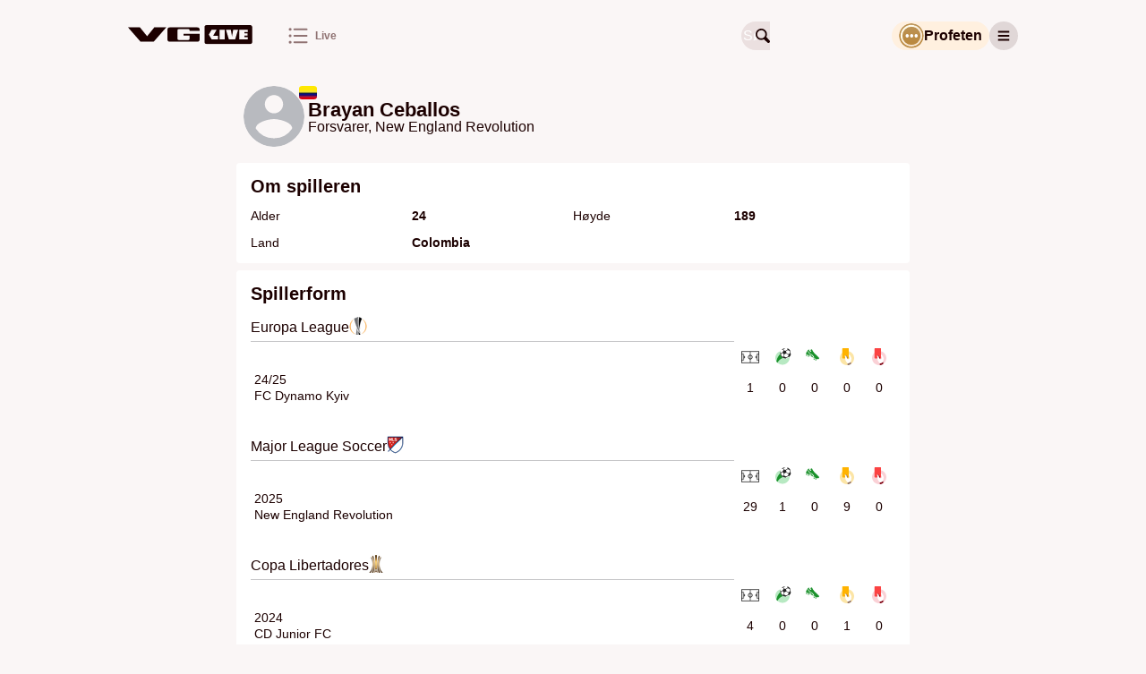

--- FILE ---
content_type: text/css
request_url: https://vglive.vg.no/dist/vg/static/css/index.5cf8e908.css
body_size: 10983
content:
.sch-datacontroller-wrapper{width:100%;font-size:var(--font-size-s);background-color:var(--color-grouped-background-primary)}.sch-datacontroller-wrapper a{white-space:nowrap;text-decoration:underline}.sch-datacontroller-wrapper>*{padding:var(--space-s)var(--space-m)}.sch-datacontroller-wrapper svg{height:calc(var(--font-size-s) - 1px);padding-right:var(--space-s)}.sch-datacontroller-wrapper svg rect{fill:var(--color-grouped-background-primary)}.sch-datacontroller-wrapper svg path{fill:var(--color-fill-primary)}.sch-datacontroller-wrapper .sch-datacontroller--optional-mobile{display:none}@media (min-width:768px){.sch-datacontroller-wrapper .sch-datacontroller--optional-mobile{display:initial}}.web-error-message{padding:calc(var(--space-xl)*3)var(--space-xl);flex-direction:column;align-items:center;display:flex}.web-error-message .web-error-message-text{font-size:var(--font-size-xl);text-align:center;line-height:1.3}.web-error-message .web-error-message-button{height:36px;margin-top:var(--space-l);padding:var(--space-s)var(--space-l);color:var(--color-black);background-color:var(--color-green);align-self:center;align-items:center;display:flex}.web-error-message .web-error-message-icon{width:60px;padding-top:var(--space-m)}.page-loader{z-index:var(--z-index-l);padding-top:calc(var(--space-xl)*2);justify-content:center;align-items:center;display:flex;position:relative}.loader{--loader-size:50px;--loader-border-size:3px;box-sizing:border-box;width:var(--loader-size);height:var(--loader-size);border:var(--loader-border-size)solid var(--color-grouped-background-secondary);border-radius:50%;animation:1s linear infinite rotation;display:inline-block;position:relative}.loader:after{box-sizing:border-box;width:calc(var(--loader-size) + var(--space-s));height:calc(var(--loader-size) + var(--space-s));border:var(--loader-border-size)solid #0000;border-bottom-color:var(--color-fill-primary);content:"";border-radius:50%;position:absolute;top:50%;left:50%;transform:translate(-50%,-50%)}@keyframes rotation{0%{transform:rotate(0)}to{transform:rotate(360deg)}}.advertory-vg-netboard-wrapper__front{justify-content:center;width:auto;display:flex}@media screen and (min-width:720px){.advertory-vg-netboard-wrapper__front{max-width:none}}.advertory-vg-netboard-wrapper__front:first-child{margin-bottom:0}.advertory-vg-netboard-wrapper__front .advertory-vg-netboard__front{text-align:center;clear:both;transform-origin:0 0;font-size:0;display:table;position:relative}.advertory-vg-netboard-wrapper__front .advertory-vg-netboard__front:before{font-size:var(--font-size-xs,12px);text-transform:none;visibility:hidden;justify-content:center;font-family:Inter,Helvetica Neue,Helvetica,Arial,sans-serif;font-weight:400;line-height:15px;display:flex;content:"annonse"!important;color:var(--label-secondary)!important}.advertory-vg-netboard-wrapper__front .advertory-vg-netboard__front>div[id*=utif]{z-index:0;max-width:100%;margin:auto;position:relative;overflow:hidden;width:auto!important;height:auto!important;display:block!important}.advertory-vg-netboard-wrapper__front .advertory-vg-netboard__front>div[id*=utif] iframe{max-width:100%}.advertory-vg-netboard-wrapper__front .advertory-vg-netboard__front>div[role=button]{z-index:10;background-color:#ffffff73;border-bottom-right-radius:50%;position:absolute;width:26px!important;height:26px!important;top:15px!important}@media screen and (min-width:768px){.advertory-vg-netboard-wrapper__front .advertory-vg-netboard__front{margin:0 auto;display:block}}.advertory-vg-netboard-wrapper{padding:calc(3*var(--space-xs,8px) - 15px)0 calc(5*var(--space-xs,8px));background-color:var(--background-secondary,#f6f6f6);margin-top:0;margin-right:-145px;width:100vw!important;margin-left:calc(50% - 50vw)!important;margin-bottom:var(--space-l,24px)!important}.advertory-vg-netboard-wrapper .advertory-vg-netboard{margin-top:0;margin-left:auto;margin-right:auto;margin-bottom:0!important}.advertory-vg-netboard-wrapper .advertory-vg-netboard:before{font-size:var(--font-size-xs,12px);text-transform:none;visibility:hidden;justify-content:center;font-family:Inter,Helvetica Neue,Helvetica,Arial,sans-serif;font-weight:400;line-height:15px;display:flex;content:"annonse"!important;color:var(--label-secondary)!important;justify-content:center!important}.advertory-vg-netboard-wrapper .advertory-vg-netboard>div[id*=utif]{background-color:var(--background-secondary,#f6f6f6)}@media screen and (min-width:768px){.advertory-vg-netboard-wrapper .advertory-vg-netboard{margin:0 auto 24px;display:block;width:580px!important}}.advertory-vg-netboard-wrapper__article{padding-top:var(--space-m,16px);margin-bottom:var(--advert-margin-bottom,var(--space-l,24px));clear:both;justify-content:center;align-items:center;display:flex}.advertory-vg-netboard-wrapper__article .advertory-vg-netboard__article{min-height:250px;position:relative}.advertory-vg-netboard-wrapper__article .advertory-vg-netboard__article:before{content:"annonse";color:var(--label-secondary);font-size:var(--font-size-xs,12px);letter-spacing:1px;font-family:Inter,Helvetica Neue,Helvetica,Arial,sans-serif;line-height:var(--space-m);text-align:center;visibility:hidden;display:block;position:absolute;bottom:100%;left:0;right:0}.article-body .advertory-vg-netboard-wrapper__article .advertory-vg-netboard__article:before{content:"artikkelen fortsetter under annonsen"}@media screen and (min-width:768px){.advertory-vg-netboard-wrapper__article .advertory-vg-netboard__article{min-height:400px}}.advertory-vg-netboard__full-width-ad div[id^=div_utif],.advertory-vg-netboard__full-width-ad iframe{width:100vw!important}.advertory-vg-topboard-wrapper__front{display:none}@media screen and (min-width:1010px){.advertory-vg-topboard-wrapper__front{width:100%;min-height:165px;display:flex}}.advertory-vg-topboard-wrapper__front .advertory-vg-topboard__front{text-align:center;box-sizing:content-box;transform-origin:0 0;margin:0 15px;font-size:0;position:relative;overflow:hidden;width:100%!important;min-height:150px!important}.advertory-vg-topboard-wrapper__front .advertory-vg-topboard__front>div[id*=utif]{z-index:0;max-width:100%;margin:auto;position:relative;width:auto!important;height:auto!important;display:block!important}.advertory-vg-topboard-wrapper__front .advertory-vg-topboard__front>div[role=button]{z-index:1000;cursor:pointer;background-color:#ffffffbf;border-bottom-right-radius:13px;width:26px;height:26px;position:absolute;top:15px!important}.advertory-vg-topboard-wrapper__front .advertory-vg-topboard__front:before{font-size:var(--font-size-xs,12px);text-transform:none;visibility:hidden;justify-content:center;font-family:Inter,Helvetica Neue,Helvetica,Arial,sans-serif;font-weight:400;line-height:15px;display:flex;content:"annonse"!important;color:var(--label-secondary)!important}.advertory-vg-topboard-wrapper__front .advertory-vg-topboard__front.advertory-with-horseshoe{margin:0!important}.advertory-vg-topboard-wrapper__article{clear:both;padding-top:var(--space-m);justify-content:center;align-items:center;display:none;overflow:hidden}@media screen and (min-width:1010px){.advertory-vg-topboard-wrapper__article{grid-area:topboard;display:flex}}.advertory-vg-topboard-wrapper__article .advertory-vg-topboard__article{min-height:150px;position:relative}.advertory-vg-topboard-wrapper__article .advertory-vg-topboard__article:before{content:"annonse";color:var(--label-secondary);font-size:var(--font-size-xs,12px);letter-spacing:1px;font-family:Inter,Helvetica Neue,Helvetica,Arial,sans-serif;line-height:var(--space-m);text-align:center;visibility:hidden;display:block;position:absolute;bottom:100%;left:0;right:0}.advertory-vg-skyscraperleft_1-wrapper__front{height:100%;display:none}@media screen and (min-width:1010px){.advertory-vg-skyscraperleft_1-wrapper__front{display:block}}.advertory-vg-skyscraperleft_1-wrapper__front .advertory-vg-skyscraperleft_1__front{min-width:160px;height:-webkit-fit-content;height:-moz-fit-content;height:fit-content;min-height:700px;position:sticky;top:56px}.advertory-vg-skyscraperleft_1-wrapper__front .advertory-vg-skyscraperleft_1__front:before{font-size:var(--font-size-xs,12px);text-transform:none;visibility:hidden;justify-content:center;font-family:Inter,Helvetica Neue,Helvetica,Arial,sans-serif;font-weight:400;line-height:15px;display:flex;content:"annonse"!important;color:var(--label-secondary)!important}.advertory-vg-skyscraperleft_1-wrapper__front .advertory-vg-skyscraperleft_1__front>div[role=button]{top:15px!important}.advertory-vg-skyscraperright_1-wrapper__front{height:100%;display:none}@media screen and (min-width:1010px){.advertory-vg-skyscraperright_1-wrapper__front{display:block}}.advertory-vg-skyscraperright_1-wrapper__front .advertory-vg-skyscraperright_1__front{min-width:160px;height:-webkit-fit-content;height:-moz-fit-content;height:fit-content;min-height:700px;position:sticky;top:56px}.advertory-vg-skyscraperright_1-wrapper__front .advertory-vg-skyscraperright_1__front>div[role=button]{top:15px!important}.advertory-vg-skyscraperright_1-wrapper__front .advertory-vg-skyscraperright_1__front:before{font-size:var(--font-size-xs,12px);text-transform:none;visibility:hidden;justify-content:center;font-family:Inter,Helvetica Neue,Helvetica,Arial,sans-serif;font-weight:400;line-height:15px;display:flex;content:"annonse"!important;color:var(--label-secondary)!important}.advertory-vg-skyscraperleft_1-wrapper__article{display:none}@media screen and (min-width:1010px){.advertory-vg-skyscraperleft_1-wrapper__article{grid-area:skyscraper-l;display:block}}.advertory-vg-skyscraperleft_1-wrapper__article .advertory-vg-skyscraperleft_1__article{top:calc(var(--header-height) + var(--space-m));float:right;width:-webkit-max-content;width:max-content;min-width:180px;position:sticky}.advertory-vg-skyscraperleft_1-wrapper__article .advertory-vg-skyscraperleft_1__article:before{content:"annonse";color:var(--label-secondary);font-size:var(--font-size-xs,12px);letter-spacing:1px;font-family:Inter,Helvetica Neue,Helvetica,Arial,sans-serif;line-height:var(--space-m);text-align:center;visibility:hidden;display:block;position:absolute;bottom:100%;left:0;right:0}.advertory-vg-skyscraperright_1-wrapper__article{display:none}@media screen and (min-width:1010px){.advertory-vg-skyscraperright_1-wrapper__article{grid-area:skyscraper-r;display:block}}.advertory-vg-skyscraperright_1-wrapper__article .advertory-vg-skyscraperright_1__article{top:calc(var(--header-height) + var(--space-m));float:left;width:-webkit-max-content;width:max-content;min-width:180px;position:sticky}.advertory-vg-skyscraperright_1-wrapper__article .advertory-vg-skyscraperright_1__article:before{content:"annonse";color:var(--label-secondary);font-size:var(--font-size-xs,12px);letter-spacing:1px;font-family:Inter,Helvetica Neue,Helvetica,Arial,sans-serif;line-height:var(--space-m);text-align:center;visibility:hidden;text-align:left;display:block;position:absolute;bottom:100%;left:0;right:0}.advertory-wallpaper-background{z-index:-1;display:none;top:72px}@media screen and (min-width:1010px){.advertory-wallpaper-background{display:block}}.advertory-vg-wallpaper__front>div[role=button]{display:none!important}.advertory-vg-wallpaper-wrapper__article{width:1px;height:1px;position:fixed;top:0;left:0}.advertory-vg-brandboard__front{position:relative}.advertory-vg-brandboard__front>div[role=button]{top:15px!important}.advertory-vg-brandboard__front:before{font-size:var(--font-size-xs,12px);text-transform:none;visibility:hidden;justify-content:center;font-family:Inter,Helvetica Neue,Helvetica,Arial,sans-serif;font-weight:400;line-height:15px;display:flex;content:"annonse"!important;color:var(--label-secondary)!important}.advertory-vg-finn-blink-wrapper__front{grid-column:span 30;width:100%;max-width:none;margin-inline-start:auto;margin-inline-end:auto}.advertory-vg-finn-blink-wrapper__front .advertory-vg-finn-blink__front{justify-content:center;width:100%;min-width:100%;height:500px;display:flex}@media screen and (max-width:720px){.advertory-vg-finn-blink-wrapper__front .advertory-vg-finn-blink__front{width:100%;height:300px}}.advertory-vg-finn-blink-wrapper__front-small{grid-column:span 30;width:100%;max-width:none;margin-inline-start:auto;margin-inline-end:auto}.advertory-vg-finn-blink-wrapper__front-small .advertory-vg-finn-blink__front-small{justify-content:center;width:100%;min-width:100%;height:500px;display:flex}@media screen and (max-width:720px){.advertory-vg-finn-blink-wrapper__front-small .advertory-vg-finn-blink__front-small{width:100%;height:300px}}.advertory-vg-finn-blink-wrapper__section{grid-column:span 30;width:100%;max-width:none;margin-inline-start:auto;margin-inline-end:auto}.advertory-vg-finn-blink-wrapper__section .advertory-vg-finn-blink__section{justify-content:center;width:100%;min-width:100%;height:500px;display:flex}@media screen and (max-width:720px){.advertory-vg-finn-blink-wrapper__section .advertory-vg-finn-blink__section{width:100%;height:300px}}.advertory-vg-finn-blink-wrapper__article{grid-column:span 30;width:100%;max-width:none;margin-inline-start:auto;margin-inline-end:auto}.advertory-vg-finn-blink-wrapper__article .advertory-vg-finn-blink__article{justify-content:center;width:100%;min-width:100%;height:500px;display:flex}@media screen and (max-width:720px){.advertory-vg-finn-blink-wrapper__article .advertory-vg-finn-blink__article{width:100%;height:300px}}.advertory-fullscreen-scroll-wrapper.in-screen:before,.advertory-fullscreen-scroll-wrapper.in-screen:after{content:"";color:var(--label-secondary);letter-spacing:1px;justify-content:center;align-items:flex-end;font-size:12px;line-height:16px;display:flex}@media print{[class*=advertory]{display:none!important}}.ad-loaded{isolation:isolate}.ad-loaded:before{visibility:visible!important}.disable-cogwheel div[role=button]{display:none!important}.advertory-common-netboard-wrapper{--ad-height:250px;min-height:calc(var(--ad-height) + var(--advert-label-height))}.advertory-vg-ad-native-fishfinger .ad-logo{height:34px}.advertory-vg-native-ad-wrapper__other{z-index:1;position:relative}.advertory-vg-ad-native-sponsorstripe{visibility:hidden;opacity:0;transition:opacity .15s ease-in-out,visibility .15s ease-in-out}.advertory-vg-ad-native-sponsorstripe.ad-sponsorstripe-reveal{visibility:visible;opacity:1;position:fixed}@media (min-width:768px){.advertory-vg-topboard-wrapper{min-height:calc(150px + var(--advert-label-height));justify-content:center;display:flex}.advertory-vg-topboard-wrapper .advertory-vg-topboard.ad-loaded:before{width:100%;height:var(--advert-label-height);color:var(--color-label-primary);font-weight:400;font-size:var(--font-size-s);line-height:var(--advert-label-height);content:"annonse";justify-content:center;display:flex}.advertory-vg-topboard-wrapper .advertory-vg-topboard.ad-loaded>div[role=button]{top:var(--advert-label-height)!important}.advertory-vg-skyscraperleft_1-wrapper{--skyscraper-width:180px;top:0;left:calc(50% - (505px + var(--skyscraper-width)));position:fixed}.advertory-vg-skyscraperleft_1-wrapper .advertory-vg-skyscraperleft_1.ad-loaded:before{width:100%;height:var(--advert-label-height);color:var(--color-label-primary);font-weight:400;font-size:var(--font-size-s);line-height:var(--advert-label-height);content:"annonse";justify-content:center;display:flex}.advertory-vg-skyscraperleft_1-wrapper .advertory-vg-skyscraperleft_1.ad-loaded>div[role=button]{top:var(--advert-label-height)!important}.advertory-vg-skyscraperright_1-wrapper{--skyscraper-width:180px;top:0;right:calc(50% - (505px + var(--skyscraper-width)));position:fixed;overflow:visible}.advertory-vg-skyscraperright_1-wrapper .advertory-vg-skyscraperright_1.ad-loaded:before{width:100%;height:var(--advert-label-height);color:var(--color-label-primary);font-weight:400;font-size:var(--font-size-s);line-height:var(--advert-label-height);content:"annonse";justify-content:center;display:flex}.advertory-vg-skyscraperright_1-wrapper .advertory-vg-skyscraperright_1.ad-loaded>div[role=button]{top:var(--advert-label-height)!important}.advertory-vg-wallpaper-wrapper{height:0}.advertory-wallpaper-background{z-index:var(--z-negative-index-m);top:var(--advert-label-height)!important}}.footer{padding:var(--space-m);text-align:center;flex-direction:column;display:flex}@media (min-width:768px){.footer{flex-direction:row;margin:0}}.footer .footer-content-bolded{font-weight:var(--font-weight-l)}.footer .footer-column{margin:var(--space-m)0;flex-direction:column;justify-content:space-between;display:flex}@media (min-width:768px){.footer .footer-column{margin:0}}.footer .footer-column:not(:first-of-type){padding-top:var(--space-m);border-top:1px solid var(--color-grouped-background-primary)}@media (min-width:768px){.footer .footer-column:not(:first-of-type){border-top:none;padding-top:0}}.footer .footer-column .footer-info{line-height:1.7}@media (min-width:768px){.footer .footer-column .footer-info{width:350px;font-size:var(--font-size-s);text-align:left;margin-right:100px}}.footer .footer-column .footer-info .footer-privacy-text{margin:var(--space-m)0}.footer .footer-column .footer-info .footer-privacy-link,.footer .footer-column .footer-info .footer-cookie-link{color:var(--color-label-primary);font-weight:var(--font-weight-l);font-size:inherit;justify-content:center;margin:0 auto;display:flex}.footer .footer-column .footer-staff{flex-direction:column;line-height:1.7;display:flex}@media (min-width:768px){.footer .footer-column .footer-staff{flex-wrap:wrap}}@media (min-width:1010px){.footer .footer-column .footer-staff{flex-direction:row}}.footer .footer-column .footer-staff .footer-staff-row{width:100%;margin-bottom:var(--space-xs)}@media (min-width:768px){.footer .footer-column .footer-staff .footer-staff-row{text-align:left}}@media (min-width:1010px){.footer .footer-column .footer-staff .footer-staff-row{margin-left:var(--space-s)}}.footer .footer-column .footer-copyright{margin-top:var(--space-s)}@media (min-width:768px){.footer .footer-column .footer-copyright{text-align:left}}@media (min-width:1010px){.footer .footer-column .footer-copyright{margin-left:var(--space-s)}}.footer{background-color:var(--color-grouped-background-secondary)}.search-box{--search-box-size:32px;--loupe-icon-size:var(--font-size-l);width:100%;max-width:168px;height:var(--search-box-size);border-radius:var(--border-radius-xxxl);margin-left:auto;position:relative;overflow:hidden;container:search-box/inline-size}.search-box__input{width:var(--search-box-size);height:100%;color:var(--color-label-primary);background-color:var(--color-grouped-background-tertiary);border:none}@container search-box (width>90px){.search-box__input{width:100%;padding:var(--space-s)10px var(--space-s)calc(var(--loupe-icon-size) + var(--space-l))}}.search-box__input::placeholder{color:var(--color-grouped-background-secondary);font-size:var(--font-size-l)}@container search-box (width>90px){.search-box__input::placeholder{color:var(--color-label-secondary)}}.search-box__loupe-icon{top:calc(var(--search-box-size)/2 - var(--loupe-icon-size)/2);left:calc(var(--search-box-size)/2);width:var(--loupe-icon-size);height:var(--loupe-icon-size);color:var(--color-label-primary);position:absolute}.section-menu{justify-content:end;display:flex}.section-menu .section-menu-item{height:calc(var(--font-size-l)*2);padding:0 calc(var(--space-s) + 1px);border-radius:calc(var(--border-radius-xxl)*2);color:var(--color-label-primary);font-weight:var(--font-weight-l);font-size:var(--font-size-m);background:var(--color-fill-quaternary);-webkit-user-select:none;user-select:none;align-items:center;display:flex}.section-menu .section-menu-item.section-menu-item--fixed{bottom:var(--space-m);left:var(--space-m);z-index:var(--z-index-l);padding:var(--space-s)calc(var(--space-l)/2);background:var(--color-grouped-background-tertiary);box-shadow:var(--shadow-extra-high);flex-direction:column;justify-content:center;position:fixed}.section-menu .section-menu-item.section-menu-item--fixed .section-menu-title{margin-top:var(--space-xxs);font-size:var(--font-size-s);display:inline}.section-menu .section-menu-item.section-menu-item--hidden{display:none}.section-menu .section-menu-item .section-menu-icon{height:var(--font-size-l)}.section-menu .section-menu-item .section-menu-title{display:none}.section-menu .section-menu-item.section-menu-item--active{color:var(--color-grouped-background-tertiary);background:var(--color-fill-primary)}.section-menu .section-menu-item.section-menu-item--active.section-menu-item--fixed{color:var(--color-label-primary);background:var(--color-grouped-background-tertiary)}.section-menu .section-menu-item.section-menu-item--active .section-menu-title{font-weight:var(--font-weight-l)}@media (min-width:425px){.section-menu .section-menu-item:not(.section-menu-item--fixed) .section-menu-icon{height:var(--font-size-s)}.section-menu .section-menu-item:not(.section-menu-item--fixed) .section-menu-title{margin-left:var(--space-s);display:inline}}@media (min-width:768px){.section-menu{justify-content:flex-start;margin:0}.section-menu .section-menu-item{margin-right:0;margin-left:var(--space-xxl);color:var(--color-label-secondary);font-size:var(--font-size-s);background:0 0;padding:0}.section-menu .section-menu-item.section-menu-item--active{color:var(--color-fill-primary);background:0 0;transition:all .15s ease-in}.section-menu .section-menu-item.section-menu-item--hidden{display:flex}.section-menu .section-menu-item.section-menu-item--fixed{box-shadow:none;background:0 0;flex-direction:row;padding:0;display:flex;position:static}.section-menu .section-menu-item.section-menu-item--fixed.section-menu-item--active{background:0 0}.section-menu .section-menu-item.section-menu-item--fixed .section-menu-title{margin:0 0 0 var(--space-s)}.section-menu .section-menu-item:not(.section-menu-item--fixed) .section-menu-icon,.section-menu .section-menu-item .section-menu-icon{height:var(--font-size-xxl)}.section-menu .section-menu-item .section-menu-title:after{height:0;font-weight:var(--font-weight-l);visibility:hidden;content:attr(title);-webkit-user-select:none;user-select:none;pointer-events:none;display:block;overflow:hidden}}@media speech and (min-width:768px){.section-menu .section-menu-item .section-menu-title:after{display:none}}.autologin-popup{--color-link:#061a57;--color-privacy-disclaimer:#f5f7fe;top:var(--header-height);z-index:var(--z-index-xl);gap:var(--space-m);border-radius:var(--border-radius-xxxl);color:#000;background-color:#fff;flex-direction:column;margin:0 12px;padding:20px;display:flex;position:absolute;right:0;box-shadow:0 4px 12px #71758673}@media (min-width:768px){.autologin-popup{max-width:480px;margin:0}}.autologin-popup .autologin-popup__title{margin-bottom:var(--space-xs);font-size:var(--font-size-xl)}.autologin-popup .autologin-popup__content{gap:var(--space-m);flex-direction:column;justify-content:space-between;display:flex}@media (min-width:768px){.autologin-popup .autologin-popup__content{flex-direction:row}}.autologin-popup .autologin-popup__content .autologin-popup__content__dismiss-button{min-height:40px;padding:0 var(--space-m);color:#fff;font-weight:var(--font-weight-xl);background-color:var(--color-link);border-radius:24px}.autologin-popup .autologin-popup__content .autologin-popup__content__info{gap:var(--space-s);justify-content:flex-start;align-items:center;display:flex}@media (min-width:768px){.autologin-popup .autologin-popup__content .autologin-popup__content__info{flex-direction:row-reverse}.autologin-popup .autologin-popup__content .autologin-popup__content__info .autologin-popup__content__info__user{text-align:end}}.autologin-popup .autologin-popup__content .autologin-popup__content__info .autologin-popup__content__info__user{gap:var(--space-xs);font-size:var(--font-size-s);flex-direction:column;display:flex}.autologin-popup .autologin-popup__content .autologin-popup__content__info .autologin-popup__content__info__user .autologin-popup__content__info__user__logout{color:var(--color-link);font-size:var(--font-size-s);cursor:pointer;text-decoration:underline}.autologin-popup .autologin-popup__content .autologin-popup__content__info .autologin-popup__content__info__schibsted-logo{width:40px;height:40px}.autologin-popup .autologin-popup__privacy-disclaimer{gap:var(--space-s);padding:var(--space-m);border-radius:var(--border-radius-xl);font-size:var(--font-size-m);background-color:var(--color-privacy-disclaimer);flex-direction:column;display:flex}.autologin-popup .autologin-popup__privacy-disclaimer a{color:var(--color-link);text-decoration:underline}.autologin-popup .autologin-popup__privacy-disclaimer .autologin-popup__privacy-disclaimer__images{gap:var(--space-m);align-items:center;display:flex}.autologin-popup .autologin-popup__privacy-disclaimer .autologin-popup__privacy-disclaimer__images img{width:94px;height:100%}.autologin-popup .autologin-popup__privacy-disclaimer .autologin-popup__privacy-disclaimer__links{gap:var(--space-s);margin-top:var(--space-xs);display:flex}.user-login-button{margin-right:var(--space-s);white-space:nowrap}.toggle-user-menu-button{width:calc(var(--font-size-l)*2);height:calc(var(--font-size-l)*2);border-radius:var(--border-radius-xxxl);background:var(--color-fill-quaternary);outline:none;justify-content:center;align-items:center;display:flex}.toggle-user-menu-button.toggle-user-menu-button-close{background:0 0;width:auto}.toggle-user-menu-button .toggle-user-menu-button-icon{width:var(--font-size-xl);height:var(--font-size-xl)}.toggle-user-menu-button-close .user-menu-button-close{align-items:center;display:flex}.toggle-user-menu-button-close .user-menu-button-close .close-icon{width:var(--font-size-xl);height:var(--font-size-xl);margin-left:var(--space-xs);display:block;position:relative}.toggle-user-menu-button-close .user-menu-button-close .close-icon .close-icon-bar{background-color:var(--color-fill-primary);width:17px;height:2px;display:block;position:absolute;top:8px;right:0;transform:rotate(45deg)}.toggle-user-menu-button-close .user-menu-button-close .close-icon .close-icon-bar:nth-child(2){transform:rotate(-45deg)}.user-menu{top:var(--header-height);z-index:var(--z-index-xl);box-sizing:border-box;background-color:var(--color-grouped-background-primary);flex-direction:column;width:100%;display:flex;position:absolute;left:0;right:0;box-shadow:0 4px 4px #0003}@media (min-width:768px){.user-menu{width:250px;left:auto}}.user-menu .user-menu-item{border-bottom:1px solid var(--color-grouped-background-primary);color:var(--color-label-primary);font-size:var(--font-size-m);align-items:center;display:flex}.user-menu .user-menu-item:first-child:hover{z-index:var(--z-index-l)}.user-menu .user-menu-item:last-child{border-bottom:none}.user-menu .user-menu-item .user-menu-item-link{width:100%;padding:var(--space-m)var(--space-s);color:var(--color-label-primary);cursor:pointer;align-items:center;display:flex}.user-menu .user-menu-item .user-menu-item-link .user-menu-item-link__icon{width:20px;height:20px;margin-right:var(--space-s);fill:var(--color-fill-primary)}.user-menu .user-menu-item .user-menu-item-link .user-menu-item-link__text{line-height:20px}.user-menu-overlay{z-index:var(--z-index-m);position:fixed;top:0;bottom:0;left:0;right:0}.predictions-game-header-button{gap:var(--space-xs);box-sizing:border-box;height:32px;padding:var(--space-s)var(--space-xs);border-radius:var(--border-radius-xxxl);background-color:var(--color-yellow-background);cursor:pointer;justify-content:center;align-items:center;display:flex}@media (min-width:425px){.predictions-game-header-button{padding:var(--space-s)}}.predictions-game-header-button .predictions-game-header-button__icon{--predictions-game-header-button-icon-size:28px;height:var(--predictions-game-header-button-icon-size);display:inline-block;position:relative}.predictions-game-header-button .predictions-game-header-button__icon svg{width:var(--predictions-game-header-button-icon-size);height:var(--predictions-game-header-button-icon-size)}.predictions-game-header-button .predictions-game-header-button__icon span{color:var(--color-white);font-weight:var(--font-weight-l);font-size:var(--font-size-m);pointer-events:none;position:absolute;top:40%;left:50%;transform:translate(-50%,-30%)}.predictions-game-header-button .predictions-game-header-button__icon--loading{width:var(--predictions-game-header-button-icon-size);height:var(--predictions-game-header-button-icon-size);border-radius:50%;position:relative;overflow:hidden}.predictions-game-header-button .predictions-game-header-button__icon--loading:after{z-index:2;color:var(--color-white);content:"•••";font-size:.8rem;position:absolute;top:50%;left:50%;transform:translate(-50%,-50%)}.predictions-game-header-button .predictions-game-header-button__icon--loading:before{z-index:1;background:linear-gradient(to right,transparent 0%,var(--color-white)50%,transparent 100%);content:"";width:100%;height:100%;animation-name:slide-gradient-from-left-to-right;animation-duration:1.5s;animation-iteration-count:infinite;position:absolute;top:0;left:-100%}@keyframes slide-gradient-from-left-to-right{to{left:100%}}.predictions-game-header-button .predictions-game-header-button__text{font-weight:var(--font-weight-l);font-size:var(--font-size-l);display:none}@media (min-width:425px){.predictions-game-header-button .predictions-game-header-button__text{display:block}}.user-avatar{width:24px;height:24px;margin-right:var(--space-s);color:var(--color-label-primary);font-weight:var(--font-weight-l);font-size:var(--font-size-m);text-align:center;line-height:24px}.user-header{gap:var(--space-xs);color:var(--color-label-primary);justify-content:flex-end;align-items:center;display:flex}.header-logo{height:22px;padding:var(--space-s)0}.header{gap:var(--space-s);height:var(--header-height);padding:0 var(--space-s);background-color:var(--color-grouped-background-primary);align-items:center;display:flex;position:relative}.service-disruption-alert{padding:var(--space-m);font-size:var(--font-size-s);background-color:var(--color-yellow-background);align-items:center;display:flex}@media (min-width:768px){.service-disruption-alert{padding-right:var(--space-l);padding-left:var(--space-l);font-size:var(--font-size-m)}}.service-disruption-alert .service-disruption-icon{height:17px;margin-right:var(--space-m);flex:none;display:block}.toast__shadow{z-index:calc(var(--z-index-l) - 1);background-color:var(--color-separator);position:fixed;top:0;bottom:0;left:0;right:0;overflow:hidden}.toast{z-index:var(--z-index-l);box-sizing:border-box;width:calc(100% - var(--space-m));margin-bottom:var(--space-m);padding:var(--space-l);border:1px solid var(--color-separator);border-radius:var(--border-radius-xxl);color:var(--color-label-primary);background-color:var(--color-grouped-background-primary);box-shadow:var(--shadow-medium);flex-direction:column;animation-name:slide-in-from-below;animation-duration:.2s;animation-fill-mode:both;display:flex;position:fixed;bottom:0;left:50%;overflow-x:hidden;transform:translate(-50%)}@media (min-width:768px){.toast{max-width:400px;bottom:0;left:50%;transform:translate(-50%)}}.toast__icon{width:20px;height:20px;color:var(--color-fill-primary);display:block}.toast__header{margin-bottom:var(--space-s);justify-content:space-between;align-items:center;display:flex}.toast__title{padding-left:var(--space-s);font-weight:var(--font-weight-xl);font-size:var(--font-size-xl);flex-grow:1}.toast__close{padding:var(--space-s);justify-content:center;display:flex}.toast__close svg{height:14px}.toast__btn{box-sizing:border-box;height:48px;padding:0 var(--space-s);border-radius:var(--border-radius-xl);color:var(--color-grouped-background-primary);font-weight:var(--font-weight-xl);font-size:var(--font-size-xl);background-color:var(--color-fill-primary);justify-content:center;align-items:center;display:flex}.toast__btn .btn__logo{margin-right:var(--space-xs)}.toast__btn .btn__logo .tournament-logo,.toast__btn .btn__logo .team-logo{justify-content:center;display:flex}.toast--remove-from-favorites .toast__header{margin-bottom:var(--space-m)}@keyframes slide-in-from-below{0%{opacity:0;bottom:-100px}to{opacity:1}}.country-flag{border-radius:20%}.team-logo-placeholder-wrapper{width:100%;max-width:56px;height:100%;max-height:56px}.calendar-card{width:var(--space-xxl);padding:var(--space-s);border-radius:var(--border-radius-xl);background-color:var(--color-grouped-background-secondary);box-shadow:var(--shadow-medium);flex-direction:column;align-items:center;display:flex}.calendar-card .calendar-card__day,.calendar-card .calendar-card__number{color:var(--color-grey-dark);font-weight:var(--font-weight-l);font-size:var(--font-size-s)}.calendar-card-big{width:auto;padding:var(--space-s)var(--space-m)}.calendar-card-big .calendar-card-big__day,.calendar-card-big .calendar-card-big__number{margin-bottom:var(--space-m);font-weight:var(--font-weight-l);font-size:var(--font-size-xxl)}.calendar-card-big .calendar-card-big__content{text-align:center;height:40px}.calendar-card-big .calendar-card-big__content .team-logo-placeholder,.calendar-card-big .calendar-card-big__content .tournament-logo--default{width:40px;height:40px}.add-to-favorites-calendar,.add-to-favorites-calendar__header{margin-bottom:var(--space-l)}.add-to-favorites-calendar__cards{justify-content:space-between;align-items:flex-start;width:140%;display:flex;position:relative;left:50%;transform:translate(-50%)}.event-headline{margin-bottom:var(--space-s);padding:var(--space-xl)var(--space-m)0;display:flex}.event-headline .event-participant{flex-direction:column;flex-grow:1;justify-content:space-between;width:50%;display:flex;position:relative}.event-headline .event-participant .participant .team-logo{justify-content:center;align-items:center;height:48px;display:flex}.event-headline .event-participant .participant .team-logo img,.event-headline .event-participant .participant .team-logo svg{max-width:48px;max-height:48px}.event-headline .event-participant .participant .participant-name{padding:var(--space-s)0 0;font-weight:var(--font-weight-l);font-size:var(--font-size-l);text-align:center;line-height:1.3}@media (min-width:768px){.event-headline .event-participant .participant .participant-name{font-size:var(--font-size-xl)}}.no-touch .event-headline .event-participant .participant .participant-name:hover{text-decoration:underline}.event-headline .event-participant .add-to-favorites-star{width:20px;color:var(--color-white);-webkit-backdrop-filter:blur(4px);backdrop-filter:blur(4px);stroke:var(--color-white);border-radius:50%;justify-content:center;align-items:center;margin-top:-4px;margin-left:12px;padding:4px;display:flex;position:absolute;left:50%}.event-headline .center-section{text-align:center;flex-direction:column;flex-shrink:0;align-items:center;min-width:110px;display:flex}.event-headline .center-section .event-status{margin-bottom:var(--space-m);color:var(--color-black);background-color:var(--color-white)}.event-headline .center-section .event-status.event-status--in-progress{background-color:var(--color-in-progress)}.event-headline .center-section .event-status__start-time--canceled{text-decoration:line-through}.event-headline .center-section .event-aggregate-score{margin-top:var(--space-s);flex-direction:column;padding:0;line-height:1.5}@media (min-width:768px){.event-headline .center-section .event-aggregate-score{font-size:var(--font-size-m)}}.event-headline .center-section .event-aggregate-score .aggregate-score-value{font-weight:var(--font-weight-xl);padding-left:0}.schedule-list{--schedule-padding:var(--space-m);padding:0 var(--schedule-padding)var(--schedule-padding)}.schedule-list :last-child .schedule-tournament{padding-bottom:0}.schedule-list .advertory-common-netboard-wrapper{margin-bottom:var(--space-s)}.schedule-list .betting-provider-season-widget{width:auto;margin:0 calc(var(--schedule-padding)*-1)}.add-to-favorites-star{cursor:pointer;stroke:var(--color-label-primary)}.gender-tags{gap:var(--space-xs);align-items:center;display:flex}.gender-tags .gender-tags__label{border-radius:15%;justify-content:center;align-items:center;width:16px;height:16px;font-size:.8rem;display:flex}.gender-tags .gender-tags__label--male{color:var(--color-blue);background-color:var(--color-blue-background)}.gender-tags .gender-tags__label--female{color:var(--color-red);background-color:var(--color-red-background)}.team-item,.tournament-item{--logo-size:24px;gap:var(--space-s);border-radius:var(--border-radius-xl);background-color:var(--color-grouped-background-secondary);align-items:center;display:flex}.team-item .team-logo,.team-item .tournament-logo,.tournament-item .team-logo,.tournament-item .tournament-logo{width:var(--logo-size);justify-content:center;align-items:center;display:flex}.team-item__link,.tournament-item__link{gap:var(--space-s);box-sizing:border-box;width:100%;height:100%;padding:var(--space-m);flex-grow:1;align-items:center;display:flex}.team-item__sport,.tournament-item__sport{color:var(--color-label-secondary);size:var(--font-size-m)}.team-item .add-to-favorites-star,.tournament-item .add-to-favorites-star{width:var(--logo-size);height:var(--logo-size);margin-left:auto}.team-item .team-logo-placeholder,.team-item .tournament-logo--default,.tournament-item .team-logo-placeholder,.tournament-item .tournament-logo--default{width:var(--logo-size);height:var(--logo-size)}.team-item__content{gap:var(--space-s);align-items:center;display:flex}.favorites-list{flex-direction:column;display:flex}.info-message{min-height:60px;padding:var(--space-s);border-radius:var(--border-radius-m);justify-content:center;align-items:center;display:flex}.info-message .info-message-icon{height:20px;margin:0 var(--space-m);fill:var(--color-label-primary)}.info-message .info-message-text{line-height:16px}.info-message .info-message-text .info-message-text-bolded{font-weight:var(--font-weight-l)}.search-results{border-radius:0 0 var(--border-radius-xxxl)var(--border-radius-xxxl);background-color:var(--color-grouped-background-secondary);width:100%;max-height:340px;box-shadow:var(--shadow-extra-high);scrollbar-width:none;flex:1;display:flex;position:relative;overflow:hidden scroll}@keyframes popIn{0%{opacity:0;width:0}to{opacity:1;width:100%}}.search-results--with-suggestions{animation:.15s ease-in-out popIn}.search-results .favorites-list{flex:1}.search-results .favorites-list .team-item:not(:last-child),.search-results .favorites-list .tournament-item:not(:last-child){border-bottom:1px solid var(--color-fill-tertiary);border-radius:0}.search-results .favorites-list .team-item:hover,.search-results .favorites-list .tournament-item:hover{background-color:var(--color-grouped-background-primary)}.search-input{width:100%;margin:var(--space-m)var(--space-m)0 var(--space-m);animation:.15s ease-in-out popIn;position:relative}@media (min-width:768px){.search-input{margin-top:25%}}.search-input .search-input__text-input{box-sizing:border-box;width:100%;padding:var(--space-m)var(--space-xxl);border:0;border-bottom:1px solid var(--color-fill-tertiary);border-radius:var(--border-radius-xxxl)var(--border-radius-xxxl)0 0;color:var(--color-label-primary);font-size:var(--font-size-l);background-color:var(--color-grouped-background-tertiary);outline:none}.search-input input::placeholder{color:var(--color-label-secondary)}.search-input .search-input__loupe-icon{top:50%;left:var(--space-m);width:var(--font-size-l);height:var(--font-size-l);color:var(--color-label-primary);cursor:pointer;position:absolute;transform:translateY(-50%)}.search-input .search-input__clear-icon{padding:var(--space-m);visibility:hidden;cursor:pointer;position:absolute;top:50%;right:0;transform:translateY(-50%)}.search-input .search-input__clear-icon .search-input__clear-icon__image{height:14px;padding:var(--space-xs);color:var(--color-label-primary)}.search-overlay{z-index:var(--z-index-xl);background-color:var(--color-fill-secondary);flex-direction:column;justify-content:flex-start;align-items:center;width:100%;height:100%;display:flex;position:fixed;top:0;left:0;overflow:hidden}.search-overlay .search-input,.search-overlay .favourites-list{z-index:var(--z-index-m)}.search-overlay__content{box-sizing:border-box;width:100%;max-width:580px;margin-bottom:var(--space-l);padding:0 var(--space-xs);flex-direction:column;justify-content:center;align-items:center;display:flex;position:relative}.search-overlay__content.search-overlay__content--round-input .search-input__text-input{border:1px solid var(--color-fill-tertiary);border-radius:var(--border-radius-xxxl)}.search-overlay__content.search-overlay__content--has-term .search-input__clear-icon{color:var(--color-grey-dark);visibility:visible;justify-content:center;align-items:center;display:flex}.video-player-wrapper{background-color:var(--color-grouped-background-secondary);height:0;padding-bottom:56.25%;position:relative}.video-player-wrapper .video-player-filler{width:100%;height:100%;position:absolute}.video-player-wrapper .jwplayer{position:absolute;top:0;left:0}.video-player-wrapper .jwplayer.svp-player-error{width:100%}.global-audio-player{bottom:var(--space-m);inset-inline:var(--space-s);z-index:var(--z-index-l);gap:var(--space-s);box-sizing:border-box;height:52px;padding:0 var(--space-s);border-radius:var(--border-radius-xl);background:linear-gradient(0deg,var(--grouped-background-base-floating-color)0%,var(--grouped-background-base-floating-color)100%),#fff9;box-shadow:var(--shadow-high);-webkit-backdrop-filter:blur(40px);backdrop-filter:blur(40px);justify-content:space-between;align-items:center;display:flex;position:fixed}@media (min-width:768px){.global-audio-player{max-width:500px;left:50%;transform:translate(-50%)}}.global-audio-player__left{gap:var(--space-s);align-items:center;display:flex}.global-audio-player__logo{border-radius:var(--border-radius-m);width:32px;height:32px}.global-audio-player__text{flex-direction:column;display:flex}.global-audio-player__title{font-weight:var(--font-weight-l);font-size:var(--font-size-m);line-height:18px}.global-audio-player__time{font-weight:var(--font-weight-l);font-size:var(--font-size-s);line-height:18px}.global-audio-player__controls{gap:var(--space-m);align-items:center;display:flex}.global-audio-player__pause-button{border-radius:var(--border-radius-m);background-color:var(--color-fill-primary);justify-content:center;align-items:center;width:32px;height:32px;display:flex}.global-audio-player__pause-button svg{color:var(--color-grouped-background-primary)}.global-audio-player__close-button{width:14px;height:14px;padding:var(--space-xs);cursor:pointer}.global-audio-player__live{font-weight:var(--font-weight-l);font-size:var(--font-size-m);align-items:center;display:flex}.global-audio-player__live-dot{width:var(--space-s);height:var(--space-s);background-color:red;border-radius:50%;margin-right:6px;display:inline-block}.global-audio-player__logo-pair{width:32px;height:29px;margin:0 auto;position:relative}.global-audio-player__logo-wrapper{width:23px;height:23px;position:absolute}.global-audio-player__logo--front{z-index:2;top:0;left:0}.global-audio-player__logo--back{z-index:1;top:6px;left:9px}.global-audio-player__logo-example img{border-radius:var(--border-radius-m);background:var(--color-white);width:32px;height:32px}.layout{box-sizing:border-box;width:100%;min-width:360px;max-width:1010px;margin:0 auto;position:relative}.layout .content{background-color:var(--color-grouped-background-primary);flex-direction:column;width:100%;min-height:100vh;display:flex;position:relative}@media (min-width:768px){.layout .content{padding-bottom:var(--space-l)}.layout .content .content-with-left-col{width:100%;display:flex}.layout .content .content-with-left-col .left-column{width:375px}.layout .content .content-with-left-col .main-column{flex-grow:1;width:0}}.layout .content--with-additional-spacing{padding-top:var(--space-s)}@font-face{font-weight:200 900;font-family:VG Sans;font-style:normal;src:url(https://www.vg.no/vgc/font-spesial/vg-new-fonts/VGSans/VGSansVariable.woff2)format("woff2-variations");font-display:swap}@font-face{font-weight:200 900;font-family:VG Sans;font-style:italic;src:url(https://www.vg.no/vgc/font-spesial/vg-new-fonts/VGSans/VGSansVariableItalic.woff2)format("woff2-variations");font-display:swap}html,body,div,span,applet,object,iframe,h1,h2,h3,h4,h5,h6,p,blockquote,pre,a,abbr,acronym,address,big,cite,code,del,dfn,em,img,ins,kbd,q,s,samp,small,strike,strong,sub,sup,tt,var,b,u,i,center,dl,dt,dd,ol,ul,li,fieldset,form,label,legend,table,caption,tbody,tfoot,thead,tr,th,td,article,aside,canvas,details,embed,figure,figcaption,footer,header,hgroup,menu,nav,output,ruby,section,summary,time,mark,audio,video,button{font:inherit;vertical-align:baseline;border:0;margin:0;padding:0;font-size:100%}article,aside,details,figcaption,figure,footer,header,hgroup,menu,nav,section{display:block}body{line-height:1}ol,ul{list-style:none}blockquote,q{quotes:none}blockquote:before,blockquote:after,q:before,q:after{content:"";content:none}table{border-collapse:collapse;border-spacing:0}html{--space-xxs:2px;--space-xs:4px;--space-s:8px;--space-m:16px;--space-l:24px;--space-xl:32px;--space-xxl:40px;--space-xxxl:48px;--font-size-xxs:8px;--font-size-xs:10px;--font-size-s:12px;--font-size-m:14px;--font-size-l:16px;--font-size-xl:18px;--font-size-xxl:20px;--font-weight-m:400;--font-weight-l:600;--font-weight-xl:700;--font-weight-xxl:900;--font-family:"VG Sans","Helvetica Neue","Helvetica","Arial",sans-serif;--border-radius-s:2px;--border-radius-m:4px;--border-radius-xl:8px;--border-radius-xxl:12px;--border-radius-xxxl:16px;--z-index-m:100;--z-index-l:110;--z-index-xl:120;--z-negative-index-m:-100;--color-grouped-background-primary:#faf6f6;--color-grouped-background-secondary:#fff;--color-grouped-background-secondary-rgb:255 255 255;--color-grouped-background-tertiary:#ebe0e0;--color-fill-primary:#1c0000;--color-fill-secondary:#491c1c99;--color-fill-tertiary:#491c1c4d;--color-fill-quaternary:#491c1c24;--color-label-primary:#1c0000;--color-label-secondary:#491c1c99;--color-separator:#3c3c434a;--color-white:#fff;--color-white-rgb:255 255 255;--color-black:#000;--color-black-rgb:34 34 34;--color-red:#ed1c24;--color-red-background:#ffd5d5;--color-green:#00b66d;--color-green-background:#e1fcf1;--color-green-dark-background:#05290d;--color-yellow:#fff33e;--color-yellow-background:#fff0df;--color-bronze:#febd36;--color-blue:#224bb8;--color-blue-background:#c7d6f5;--color-grey-dark:#959595;--color-grey-medium:#e2e4e6;--color-grey-light:#491c1c24;--color-grey-dark-background:#222;--grouped-background-base-floating-color:#3c3c4330;--color-in-progress:var(--color-green);--color-in-progress-background:var(--color-green-background);--color-switch-background:var(--color-fill-quaternary);--color-switch-active:var(--color-grouped-background-secondary);--color-background-additional-time:#491c1c4d;--color-studio-blue:#00197d;--color-studio-secondary:#240070;--color-studio-gold:#efc267;--color-studio-red:#461616;--color-studio-dark-red:#331515;--predictions-game-color-gold:#c3934b;--predictions-game-color-in-progress-gradient-start:#14ad4c;--predictions-game-color-in-progress-gradient-end:#226e20;--shadow-low:0 1px 4px rgb(var(--color-black-rgb)/.1);--shadow-medium:0 4px 8px rgb(var(--color-black-rgb)/.16);--shadow-high:0 6px 16px rgb(var(--color-black-rgb)/.22);--shadow-extra-high:0 7px 24px rgb(var(--color-black-rgb)/.3);--header-height:66px;--advert-label-height:15px}@media (min-width:768px){html{--header-height:80px}}.black-theme{--color-grouped-background-primary:#000;--color-grouped-background-secondary:#1c1c1e;--color-grouped-background-secondary-rgb:28 28 30;--color-grouped-background-tertiary:#2c2c2e;--color-fill-primary:#fff;--color-fill-primary-rgb:255 255 255;--color-fill-secondary:#ebebf599;--color-fill-tertiary:#ebebf54d;--color-fill-quaternary:#ebebf526;--color-label-primary:#fff;--color-label-secondary:var(--color-fill-secondary);--color-separator:#eaeaf533;--color-red-background:#510905;--color-green-background:#084415;--color-yellow-background:#272107;--color-blue:#6f8ff2;--color-blue-background:#0e244e;--grouped-background-base-floating-color:#1c1c1ee6;--color-in-progress-background:var(--color-green-background);--color-switch-background:var(--color-grouped-background-secondary);--color-switch-active:var(--color-grouped-background-tertiary);--shadow-low:0 1px 4px rgb(var(--color-black-rgb)/.2);--shadow-medium:0 4px 8px rgb(var(--color-black-rgb)/.32);--shadow-high:0 6px 16px rgb(var(--color-black-rgb)/.44);--shadow-extra-high:0 7px 24px rgb(var(--color-black-rgb)/.6)}.cream-theme,.red-theme{--c-primary-01:var(--color-label-primary);--c-secondary-01:var(--color-grouped-background-primary);--c-background-02:var(--color-grouped-background-secondary);--c-background-03:var(--color-grouped-background-secondary);--c-background-04:var(--color-blue-background);--c-neutral-02:var(--color-label-primary);--c-neutral-04:var(--color-label-primary);--c-accent-01:var(--color-red);--c-accent-02:var(--color-fill-primary);--c-accent-03:var(--color-grouped-background-secondary)}.pink-theme{--font-weight-l:700;--font-family:"Arial","Helvetica",sans-serif;--color-grouped-background-primary:#feeaee;--color-grouped-background-secondary:#fffafb;--color-grouped-background-tertiary:var(--color-grouped-background-primary);--color-fill-primary:#671815;--color-fill-primary-rgb:103 24 21;--color-label-primary:#222}.burgundy-theme{--color-grouped-background-primary:#230107;--color-grouped-background-secondary:#431920;--color-grouped-background-secondary-rgb:67 25 32;--color-grouped-background-tertiary:#2e1116;--color-fill-primary:#fdd5da;--color-fill-primary-rgb:253 213 218;--color-fill-secondary:#fdd5da99;--color-fill-tertiary:#fdd5da4d;--color-fill-quaternary:#fdd5da26;--color-label-primary:#fff;--color-label-secondary:var(--color-fill-secondary);--color-separator:#eaeaf533;--color-red-background:#6d1818;--color-green-background:#084415;--color-yellow-background:#272107;--color-blue:#6f8ff2;--color-blue-background:#0e244e;--grouped-background-base-floating-color:#431923e6;--color-in-progress-background:var(--color-green-background);--color-switch-background:var(--color-grouped-background-secondary);--color-switch-active:var(--color-grouped-background-tertiary);--c-dark:var(--color-label-primary);--c-primary-01:var(--color-red);--c-neutral-02:#2a2a2a;--c-neutral-03:#4d4d4d;--c-neutral-05:#a0a0a0;--c-neutral-07:#e5e5e5}.winter-olympics-theme{--c-accent-01:#0379b1;--color-grouped-background-primary:#e2f5fe;--color-grouped-background-secondary:#eaf4f8b3;--color-grouped-background-tertiary:#fff;--color-red-background:#ffd5d5b3;--color-green-background:#e2ffe8b3;--color-yellow-background:#fff0dfb3;--color-label-primary:#00202f;--color-label-secondary:#5f519099;--color-fill-primary:#00202f;--color-fill-secondary:#5f519099;--color-fill-tertiary:#5f51904d;--color-fill-quaternary:#5f519024;--color-separator:#5f51904a}.animated-placeholder{background:var(--color-grouped-background-secondary);position:relative;overflow:hidden}.animated-placeholder:before{background:linear-gradient(to right,transparent 0%,var(--color-grouped-background-primary)50%,transparent 100%);content:"";width:100%;height:100%;animation-name:slide-gradient-from-left-to-right;animation-duration:1s;animation-iteration-count:infinite;display:block;position:absolute;top:0;left:-100%}button{box-sizing:content-box;width:auto;color:inherit;font-size:var(--font-size-m);cursor:pointer;-webkit-appearance:none;-webkit-user-select:none;user-select:none;background:0 0;line-height:normal}button::-moz-focus-inner{border:0;padding:0}.button-primary{color:var(--color-grouped-background-primary);background-color:var(--color-fill-primary);cursor:pointer}.button-secondary{color:var(--color-label-primary);background-color:var(--color-fill-quaternary);cursor:pointer}.button-ghost{color:var(--color-label-primary);cursor:pointer;background-color:#0000}.button-s{font-weight:var(--font-weight-l);border-radius:14px;padding:5px 10px;line-height:24px}.button-m{border-radius:var(--border-radius-m);font-weight:var(--font-weight-l);padding:8px 12px}.button-l{border-radius:var(--border-radius-xl);font-weight:var(--font-weight-l);padding:15px 20px}.icon-button :first-child{padding-right:var(--space-s)}.filters{flex-wrap:wrap;width:100%;display:flex}@media (min-width:375px){.filters{flex-wrap:nowrap}}.filters .filter{box-sizing:border-box;height:40px;margin:var(--space-s)0 0;flex:1 0 50%;position:relative}@media (min-width:375px){.filters .filter{margin:var(--space-s)var(--space-s)var(--space-s)0;flex:1 0 0}.filters .filter:last-child{flex:1 0 0;margin-right:0}}.filters .filter .filter-select-label{height:40px;padding-left:var(--space-s);border-radius:var(--border-radius-m);font-size:var(--font-size-s);background-color:var(--color-grouped-background-secondary);flex-direction:column;justify-content:center;display:flex}.filters .filter .filter-select-label .select-label-title{color:var(--color-fill-tertiary);font-weight:var(--font-weight-l);font-size:var(--font-size-xs);text-transform:uppercase}.filters .filter .filter-select-label .select-label-value{padding-right:var(--space-m);word-wrap:break-word;word-break:break-all}.filters .filter .filter-select-label .chevron{top:0;right:var(--space-s);margin:auto 0;position:absolute;bottom:0}.filters .filter .filters-select{z-index:var(--z-index-l);width:100%;height:40px;font-size:var(--font-size-s);background-color:var(--color-grouped-background-primary);cursor:pointer;opacity:0;border:none;position:absolute;top:0;left:0}.pills-menu{padding:0 var(--space-s);white-space:nowrap;scrollbar-width:none;flex-grow:1;display:flex;overflow:auto}.pills-menu::-webkit-scrollbar{display:none}@media (min-width:1010px){.pills-menu.arrows-visible{padding:0}}.pills-menu .pills-menu-item{padding:var(--space-s);border-radius:var(--border-radius-m);color:var(--color-label-primary);font-weight:var(--font-weight-l);text-transform:none;background-color:var(--color-fill-quaternary);cursor:pointer;outline:none;flex-grow:1;justify-content:center;align-items:center;display:flex;position:relative}.pills-menu .pills-menu-item .link-icon{width:16px;height:16px;padding-left:var(--space-s);fill:var(--color-label-primary)}.pills-menu .pills-menu-item.pills-menu-item-selected{color:var(--color-grouped-background-primary);background-color:var(--color-fill-primary);transition:all .15s ease-in}.pills-menu .pills-menu-item.pills-menu-item-selected .link-icon{fill:var(--color-fill-primary)}.pills-menu .pills-menu-item--ol-2026:before,.pills-menu .pills-menu-item--ol-2026:after{z-index:var(--z-index-l);border-radius:var(--border-radius-m);content:"";background-position:50%;background-repeat:no-repeat;background-size:200%;width:100%;height:100%;position:absolute;top:0;left:50%;transform:translate(-50%)}.pills-menu .pills-menu-item--ol-2026:before{background-image:-webkit-image-set(url(/dist/vg/static/image/background-animation-button-a.986d3dd7.webp) 1x type("image/webp"),url(/dist/vg/static/image/background-animation-button-a.1706f7b2.png) 1x type("image/png"));background-image:image-set("/dist/vg/static/image/background-animation-button-a.986d3dd7.webp" 1x type("image/webp"),"/dist/vg/static/image/background-animation-button-a.1706f7b2.png" 1x type("image/png"));animation:7s ease-in-out infinite fade-in}.pills-menu .pills-menu-item--ol-2026:after{background-image:-webkit-image-set(url(/dist/vg/static/image/background-animation-button-b.f86f8b73.webp) 1x type("image/webp"),url(/dist/vg/static/image/background-animation-button-b.2355b1a1.png) 1x type("image/png"));background-image:image-set("/dist/vg/static/image/background-animation-button-b.f86f8b73.webp" 1x type("image/webp"),"/dist/vg/static/image/background-animation-button-b.2355b1a1.png" 1x type("image/png"));animation:7s ease-in-out infinite fade-out}.pills-menu .pills-menu-item--ol-2026+h2{z-index:var(--z-index-l)}.pills-menu .pills-menu-item+.pills-menu-item{margin-left:var(--space-s)}@keyframes fade-in{0%,to{opacity:.3}50%{opacity:1}}@keyframes fade-out{0%,to{opacity:1}50%{opacity:.3}}.slider-container{height:80px;margin-bottom:var(--space-s);padding-bottom:var(--space-xxs);box-shadow:0 2px 2px -2px var(--color-separator);align-items:center;display:flex}@media (min-width:768px){.slider-container{margin:0 var(--space-s)}}.slider-container .left-action,.slider-container .right-action{display:none}@media (min-width:768px){.slider-container .left-action,.slider-container .right-action{border-radius:var(--border-radius-m);flex:0 0 32px;justify-content:center;align-items:center;height:32px;display:flex}.slider-container .left-action{margin-right:var(--space-s)}.slider-container .right-action{margin-left:var(--space-s)}}.slider-container .slider-items-container{scrollbar-width:none;display:flex;overflow:auto}.slider-container .slider-items-container::-webkit-scrollbar{display:none}.slider-container .slider-items-container--is-grabbed{cursor:grabbing;-webkit-user-select:none;user-select:none}html{background-color:var(--color-grouped-background-primary)}body{color:var(--color-label-primary);font-weight:var(--font-weight-m);font-size:var(--font-size-m);font-family:var(--font-family);-webkit-font-smoothing:antialiased;-moz-osx-font-smoothing:grayscale}a{color:inherit;text-decoration:none}